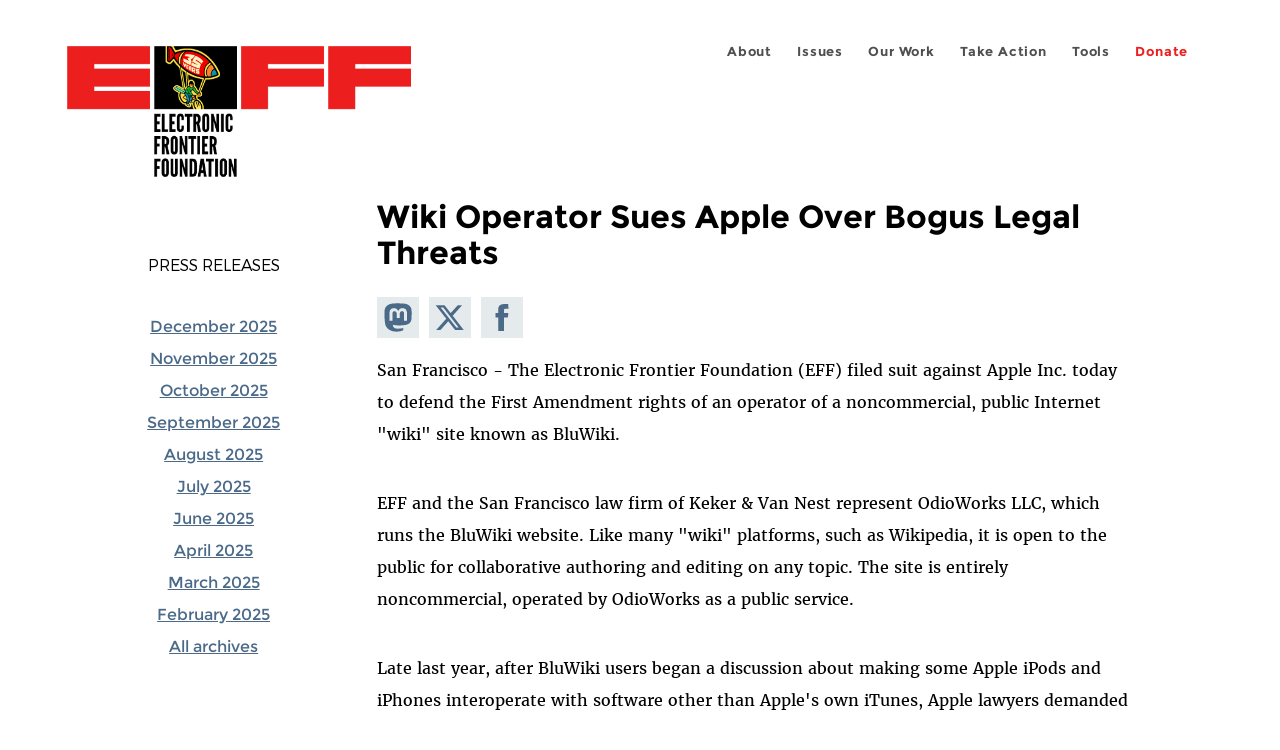

--- FILE ---
content_type: text/html; charset=utf-8
request_url: https://www.eff.org/tr/press/archives/2009/04/27
body_size: 12214
content:
<!DOCTYPE html>
  <!--[if IEMobile 7]><html class="no-js ie iem7" lang="en" dir="ltr"><![endif]-->
  <!--[if lte IE 6]><html class="no-js ie lt-ie9 lt-ie8 lt-ie7" lang="en" dir="ltr"><![endif]-->
  <!--[if (IE 7)&(!IEMobile)]><html class="no-js ie lt-ie9 lt-ie8" lang="en" dir="ltr"><![endif]-->
  <!--[if IE 8]><html class="no-js ie lt-ie9" lang="en" dir="ltr"><![endif]-->
  <!--[if (gte IE 9)|(gt IEMobile 7)]><html class="no-js ie" lang="en" dir="ltr" prefix="fb: http://ogp.me/ns/fb# og: http://ogp.me/ns#"><![endif]-->
  <!--[if !IE]><!--><html class="no-js" lang="en" dir="ltr" prefix="fb: http://ogp.me/ns/fb# og: http://ogp.me/ns#"><!--<![endif]-->
<head>
  <meta charset="utf-8" />
<link href="https://www.eff.org/press/archives/2009/04/27" rel="alternate" hreflang="en" />
<link rel="shortcut icon" href="https://www.eff.org/sites/all/themes/frontier/favicon.ico" type="image/vnd.microsoft.icon" />
<link rel="profile" href="http://www.w3.org/1999/xhtml/vocab" />
<meta name="HandheldFriendly" content="true" />
<meta name="MobileOptimized" content="width" />
<meta http-equiv="cleartype" content="on" />
<link rel="apple-touch-icon-precomposed" href="https://www.eff.org/sites/all/themes/phoenix/apple-touch-icon-precomposed-114x114.png" sizes="114x114" />
<link rel="apple-touch-icon" href="https://www.eff.org/sites/all/themes/phoenix/apple-touch-icon.png" />
<link rel="apple-touch-icon-precomposed" href="https://www.eff.org/sites/all/themes/phoenix/apple-touch-icon-precomposed.png" />
<meta name="description" content="San Francisco - The Electronic Frontier Foundation (EFF) filed suit against Apple Inc. today to defend the First Amendment rights of an operator of a noncommercial, public Internet &quot;wiki&quot; site known as BluWiki. EFF and the San Francisco law firm of Keker..." />
<meta name="viewport" content="width=device-width" />
<link rel="canonical" href="https://www.eff.org/press/archives/2009/04/27" />
<meta name="generator" content="Drupal 7 (http://drupal.org)" />
<link rel="shortlink" href="https://www.eff.org/node/62135" />
<meta property="og:site_name" content="Electronic Frontier Foundation" />
<meta property="og:type" content="article" />
<meta property="og:title" content="Wiki Operator Sues Apple Over Bogus Legal Threats" />
<meta property="og:url" content="https://www.eff.org/press/archives/2009/04/27" />
<meta property="og:description" content="San Francisco - The Electronic Frontier Foundation (EFF) filed suit against Apple Inc. today to defend the First Amendment rights of an operator of a noncommercial, public Internet &quot;wiki&quot; site known as BluWiki. EFF and the San Francisco law firm of Keker..." />
<meta property="og:updated_time" content="2011-10-06T14:55:30-07:00" />
<meta property="og:image" content="https://www.eff.org/files/eff-pr-og.png" />
<meta property="og:image:url" content="https://www.eff.org/files/eff-pr-og.png" />
<meta property="og:image:secure_url" content="https://www.eff.org/files/eff-pr-og.png" />
<meta property="og:image:type" content="image/png" />
<meta property="og:image:width" content="1200" />
<meta name="twitter:card" content="summary_large_image" />
<meta property="og:image:height" content="600" />
<meta name="twitter:site" content="@eff" />
<meta name="twitter:title" content="Wiki Operator Sues Apple Over Bogus Legal Threats" />
<meta name="twitter:description" content="San Francisco - The Electronic Frontier Foundation (EFF) filed suit against Apple Inc. today to defend the First Amendment rights of an operator of a noncommercial, public Internet &quot;wiki&quot; site known" />
<meta name="twitter:image" content="https://www.eff.org/files/eff-pr-og.png" />
<meta name="twitter:image:width" content="1200" />
<meta name="twitter:image:height" content="600" />
<meta property="article:publisher" content="https://www.facebook.com/eff" />
<meta property="article:published_time" content="2009-04-27T10:34:06-07:00" />
<meta property="article:modified_time" content="2011-10-06T14:55:30-07:00" />
<meta itemprop="name" content="Wiki Operator Sues Apple Over Bogus Legal Threats" />
<link rel="publisher" href="https://www.eff.org/" />
<meta itemprop="description" content="San Francisco - The Electronic Frontier Foundation (EFF) filed suit against Apple Inc. today to defend the First Amendment rights of an operator of a noncommercial, public Internet &quot;wiki&quot; site known as BluWiki. EFF and the San Francisco law firm of Keker..." />
<meta itemprop="image" content="https://www.eff.org/files/eff-pr-og.png" />
  <title>Wiki Operator Sues Apple Over Bogus Legal Threats | Electronic Frontier Foundation</title>
  <link type="text/css" rel="stylesheet" href="https://www.eff.org/files/css/css_ys5BgHL2TNyP6_lBf6AQ-QeeC9qTVIuIwGCz7AJJrJA.css" media="all" />
<link type="text/css" rel="stylesheet" href="https://www.eff.org/files/css/css_V3McJKq84FPXUFuViKaKZOcc8gTSkV2_ZXfIfELkuN4.css" media="all" />
<link type="text/css" rel="stylesheet" href="https://www.eff.org/files/css/css_kfXT8fL-c5E_QEO-LhU1d_l-l9go4nrJP9_oScaLr1Y.css" media="all" />
  <script>/**
 * @licstart The following is the entire license notice for the JavaScript
 * code in this page.
 *
 * Copyright (C) 2026  Electronic Frontier Foundation.
 *
 * The JavaScript code in this page is free software: you can redistribute
 * it and/or modify it under the terms of the GNU General Public License
 * (GNU GPL) as published by the Free Software Foundation, either version 3
 * of the License, or (at your option) any later version.  The code is
 * distributed WITHOUT ANY WARRANTY; without even the implied warranty of
 * MERCHANTABILITY or FITNESS FOR A PARTICULAR PURPOSE.  See the GNU GPL
 * for more details.
 *
 * As additional permission under GNU GPL version 3 section 7, you may
 * distribute non-source (e.g., minimized or compacted) forms of that code
 * without the copy of the GNU GPL normally required by section 4, provided
 * you include this license notice and a URL through which recipients can
 * access the Corresponding Source.
 *
 * @licend The above is the entire license notice for the JavaScript code
 * in this page.
 */
</script>
<script src="https://www.eff.org/files/js/js_qd8BaywA4mj4edyGLb52Px4-BwFqScI7dgPymNmaueA.js"></script>
<script src="https://www.eff.org/files/js/js_x2A4oj9_rCj5CWR_dGMHrobZW14ZVI9ruZKCDG7yyfM.js"></script>
<script src="https://www.eff.org/files/js/js_JnnBhcU_450W0hhr3R7PfHUC5xfoYmomQmnxDctMkS0.js"></script>
<script src="https://www.eff.org/files/js/js_g7t6BFiX3T9qjjMlQee69jfHL0muKHZPePq_j6OMDUA.js"></script>
<script src="https://www.eff.org/files/js/js_md9Q2Jg7iRdKo7Pq1Q7w1ueSSXHtr0mwNXdcBC7uaHU.js"></script>
<script>jQuery.extend(Drupal.settings, {"basePath":"\/","pathPrefix":"","setHasJsCookie":0,"lightbox2":{"rtl":"0","file_path":"\/(\\w\\w\/)public:\/","default_image":"\/sites\/all\/modules\/contrib\/lightbox2\/images\/brokenimage.jpg","border_size":10,"font_color":"000","box_color":"fff","top_position":"","overlay_opacity":"0.8","overlay_color":"000","disable_close_click":1,"resize_sequence":0,"resize_speed":10,"fade_in_speed":300,"slide_down_speed":10,"use_alt_layout":1,"disable_resize":0,"disable_zoom":1,"force_show_nav":0,"show_caption":1,"loop_items":1,"node_link_text":"","node_link_target":0,"image_count":"","video_count":"","page_count":"","lite_press_x_close":"press \u003Ca href=\u0022#\u0022 onclick=\u0022hideLightbox(); return FALSE;\u0022\u003E\u003Ckbd\u003Ex\u003C\/kbd\u003E\u003C\/a\u003E to close","download_link_text":"","enable_login":false,"enable_contact":false,"keys_close":"c x 27","keys_previous":"p 37","keys_next":"n 39","keys_zoom":"z","keys_play_pause":"32","display_image_size":"original","image_node_sizes":"()","trigger_lightbox_classes":"","trigger_lightbox_group_classes":"","trigger_slideshow_classes":"","trigger_lightframe_classes":"","trigger_lightframe_group_classes":"","custom_class_handler":0,"custom_trigger_classes":"","disable_for_gallery_lists":true,"disable_for_acidfree_gallery_lists":true,"enable_acidfree_videos":true,"slideshow_interval":5000,"slideshow_automatic_start":true,"slideshow_automatic_exit":true,"show_play_pause":true,"pause_on_next_click":false,"pause_on_previous_click":true,"loop_slides":false,"iframe_width":600,"iframe_height":400,"iframe_border":1,"enable_video":0,"useragent":"Mozilla\/5.0 (Windows NT 10.0; Win64; x64) AppleWebKit\/537.36 (KHTML, like Gecko) Chrome\/143.0.7499.40 Safari\/537.36"},"responsive_menus":[{"selectors":"#header-sls-menu","container":"body","trigger_txt":"\u003Cspan class=\u0022mean-burger\u0022 \/\u003E\u003Cspan class=\u0022mean-burger\u0022 \/\u003E\u003Cspan class=\u0022mean-burger\u0022 \/\u003E","close_txt":"X","close_size":"18px","position":"right","media_size":"480","show_children":"1","expand_children":"0","expand_txt":"+","contract_txt":"-","remove_attrs":"1","responsive_menus_style":"mean_menu"}],"urlIsAjaxTrusted":{"\/search\/site":true},"piwikNoscript":{"image":"\u003Cimg style=\u0022position: absolute\u0022 src=\u0022https:\/\/anon-stats.eff.org\/js\/?idsite=1\u0026amp;rec=1\u0026amp;url=https%3A\/\/www.eff.org\/press\/archives\/2009\/04\/27\u0026amp;action_name=\u0026amp;urlref=\u0026amp;dimension2=press_release\u0026amp;dimension3=62135\u0026amp;cvar=%7B%221%22%3A%5B%22author%22%2C%2277%22%5D%7D\u0022 width=\u00220\u0022 height=\u00220\u0022 alt=\u0022\u0022 \/\u003E"}});</script>
</head>
<body class="html not-front not-logged-in page-node page-node- page-node-62135 node-type-press-release long-read-share-links  i18n-en section-press secondary-nav no-right-sidebar">
  <a href="#main-content" class="element-invisible element-focusable">Skip to main content</a>
    
<div id="mobile-nav" class="navigation">
  <div>
    <div class="panel-pane pane-main-nav-menu">
            <ul class="menu"><li class=""><a href="/about">About</a><ul class="menu"><li class="first leaf"><a href="/about/contact">Contact</a></li>
<li class="leaf"><a href="/press/contact">Press</a></li>
<li class="leaf"><a href="/about/staff" title="Details and contact information for the EFF&#039;s staff">People</a></li>
<li class="leaf"><a href="/about/opportunities">Opportunities</a></li>
<li class="last leaf"><a href="/35" title="">EFF&#039;s 35th Anniversary</a></li>
</ul></li>
<li class=""><a href="/work">Issues</a><ul class="menu"><li class="first leaf"><a href="/issues/free-speech">Free Speech</a></li>
<li class="leaf"><a href="/issues/privacy">Privacy</a></li>
<li class="leaf"><a href="/issues/innovation">Creativity and Innovation</a></li>
<li class="leaf"><a href="/issues/transparency">Transparency</a></li>
<li class="leaf"><a href="/issues/international">International</a></li>
<li class="last leaf"><a href="/issues/security">Security</a></li>
</ul></li>
<li class=""><a href="/updates">Our Work</a><ul class="menu"><li class="first leaf"><a href="/deeplinks">Deeplinks Blog</a></li>
<li class="leaf"><a href="/updates?type=press_release">Press Releases</a></li>
<li class="leaf"><a href="https://www.eff.org/events/list?type=event&amp;type=event" title="">Events</a></li>
<li class="leaf"><a href="/pages/legal-cases" title="">Legal Cases</a></li>
<li class="leaf"><a href="/updates?type=whitepaper">Whitepapers</a></li>
<li class="leaf"><a href="https://www.eff.org/how-to-fix-the-internet-podcast" title="">Podcast</a></li>
<li class="last leaf"><a href="https://www.eff.org/about/annual-reports-and-financials" title="">Annual Reports</a></li>
</ul></li>
<li class=""><a href="https://act.eff.org/">Take Action</a><ul class="menu"><li class="first leaf"><a href="https://act.eff.org/">Action Center</a></li>
<li class="leaf"><a href="https://efa.eff.org" title="">Electronic Frontier Alliance</a></li>
<li class="last leaf"><a href="/about/opportunities/volunteer">Volunteer</a></li>
</ul></li>
<li class=""><a href="/pages/tools">Tools</a><ul class="menu"><li class="first leaf"><a href="https://www.eff.org/pages/privacy-badger" title="">Privacy Badger</a></li>
<li class="leaf"><a href="https://www.eff.org/pages/surveillance-self-defense" title="">Surveillance Self-Defense</a></li>
<li class="leaf"><a href="https://www.eff.org/pages/certbot" title="">Certbot</a></li>
<li class="leaf"><a href="https://www.eff.org/pages/atlas-surveillance" title="">Atlas of Surveillance</a></li>
<li class="leaf"><a href="https://www.eff.org/pages/cover-your-tracks" title="">Cover Your Tracks</a></li>
<li class="leaf"><a href="https://sls.eff.org/" title="">Street Level Surveillance</a></li>
<li class="last leaf"><a href="/pages/apkeep" title="">apkeep</a></li>
</ul></li>
<li class=""><a href="https://supporters.eff.org/donate/join-eff-today" title="Donate to EFF">Donate</a><ul class="menu"><li class="first leaf"><a href="https://supporters.eff.org/donate/join-eff-today">Donate to EFF</a></li>
<li class="leaf"><a href="/givingsociety" title="">Giving Societies</a></li>
<li class="leaf"><a href="https://shop.eff.org">Shop</a></li>
<li class="leaf"><a href="https://www.eff.org/thanks#organizational_members" title="">Sponsorships</a></li>
<li class="leaf"><a href="https://www.eff.org/pages/other-ways-give-and-donor-support" title="">Other Ways to Give</a></li>
<li class="last leaf"><a href="/pages/membership-faq" title="Frequently Asked Questions and other information about EFF Memberships.">Membership FAQ</a></li>
</ul></li>
<li class=""><a href="https://supporters.eff.org/donate/site-m--h" title="Donate to EFF">Donate</a><ul class="menu"><li class="first leaf"><a href="https://supporters.eff.org/donate/site-m--h">Donate to EFF</a></li>
<li class="leaf"><a href="https://shop.eff.org" title="">Shop</a></li>
<li class="last leaf"><a href="https://www.eff.org/pages/other-ways-give-and-donor-support" title="">Other Ways to Give</a></li>
</ul></li>
</ul>    </div>
  </div>
  <hr/>
  <div id="mobile-signup">
    Email updates on news, actions,<br/>
    and events in your area.
  </div>
  <div id="mobile-signup-button">
    <a  href="https://eff.org/signup">Join EFF Lists</a>
  </div>
  <div id="mobile-footer-bottom">
    <div class="panel-pane pane-block pane-menu-menu-footer-bottom">
            <ul class="menu"><li class="first leaf"><a href="/copyright">Copyright (CC BY)</a></li>
<li class="leaf"><a href="/pages/trademark-and-brand-usage-policy" title="Trademark and Brand Usage Policy">Trademark</a></li>
<li class="leaf"><a href="/policy">Privacy Policy</a></li>
<li class="last leaf"><a href="/thanks">Thanks</a></li>
</ul>    </div>
  </div>
</div>

<div id="masthead-mobile-wrapper">
  <div id="masthead-mobile">
    <div class="branding">
      <div class="panel-pane pane-page-site-name">
            <a href="/">Electronic Frontier Foundation</a>    </div>
    </div>

    <div class="hamburger"></div>

    <div class="donate">
      <a href="https://supporters.eff.org/donate/site-m--m">Donate</a>
    </div>
  </div>
</div>

<div id="site_banner">
  </div>

<header id="header">
  <div id="page">
    <div id="masthead-wrapper">
      <div id="masthead">
        <div class="branding">
          <div class="panel-pane pane-page-site-name">
            <a href="/">Electronic Frontier Foundation</a>    </div>
        </div>
        <div id="main-menu-nav" class="navigation">
          <div>
            <div class="panel-pane pane-main-nav-menu">
            <ul class="menu"><li class=""><a href="/about">About</a><ul class="menu"><li class="first leaf"><a href="/about/contact">Contact</a></li>
<li class="leaf"><a href="/press/contact">Press</a></li>
<li class="leaf"><a href="/about/staff" title="Details and contact information for the EFF&#039;s staff">People</a></li>
<li class="leaf"><a href="/about/opportunities">Opportunities</a></li>
<li class="last leaf"><a href="/35" title="">EFF&#039;s 35th Anniversary</a></li>
</ul></li>
<li class=""><a href="/work">Issues</a><ul class="menu"><li class="first leaf"><a href="/issues/free-speech">Free Speech</a></li>
<li class="leaf"><a href="/issues/privacy">Privacy</a></li>
<li class="leaf"><a href="/issues/innovation">Creativity and Innovation</a></li>
<li class="leaf"><a href="/issues/transparency">Transparency</a></li>
<li class="leaf"><a href="/issues/international">International</a></li>
<li class="last leaf"><a href="/issues/security">Security</a></li>
</ul></li>
<li class=""><a href="/updates">Our Work</a><ul class="menu"><li class="first leaf"><a href="/deeplinks">Deeplinks Blog</a></li>
<li class="leaf"><a href="/updates?type=press_release">Press Releases</a></li>
<li class="leaf"><a href="https://www.eff.org/events/list?type=event&amp;type=event" title="">Events</a></li>
<li class="leaf"><a href="/pages/legal-cases" title="">Legal Cases</a></li>
<li class="leaf"><a href="/updates?type=whitepaper">Whitepapers</a></li>
<li class="leaf"><a href="https://www.eff.org/how-to-fix-the-internet-podcast" title="">Podcast</a></li>
<li class="last leaf"><a href="https://www.eff.org/about/annual-reports-and-financials" title="">Annual Reports</a></li>
</ul></li>
<li class=""><a href="https://act.eff.org/">Take Action</a><ul class="menu"><li class="first leaf"><a href="https://act.eff.org/">Action Center</a></li>
<li class="leaf"><a href="https://efa.eff.org" title="">Electronic Frontier Alliance</a></li>
<li class="last leaf"><a href="/about/opportunities/volunteer">Volunteer</a></li>
</ul></li>
<li class=""><a href="/pages/tools">Tools</a><ul class="menu"><li class="first leaf"><a href="https://www.eff.org/pages/privacy-badger" title="">Privacy Badger</a></li>
<li class="leaf"><a href="https://www.eff.org/pages/surveillance-self-defense" title="">Surveillance Self-Defense</a></li>
<li class="leaf"><a href="https://www.eff.org/pages/certbot" title="">Certbot</a></li>
<li class="leaf"><a href="https://www.eff.org/pages/atlas-surveillance" title="">Atlas of Surveillance</a></li>
<li class="leaf"><a href="https://www.eff.org/pages/cover-your-tracks" title="">Cover Your Tracks</a></li>
<li class="leaf"><a href="https://sls.eff.org/" title="">Street Level Surveillance</a></li>
<li class="last leaf"><a href="/pages/apkeep" title="">apkeep</a></li>
</ul></li>
<li class=""><a href="https://supporters.eff.org/donate/join-eff-today" title="Donate to EFF">Donate</a><ul class="menu"><li class="first leaf"><a href="https://supporters.eff.org/donate/join-eff-today">Donate to EFF</a></li>
<li class="leaf"><a href="/givingsociety" title="">Giving Societies</a></li>
<li class="leaf"><a href="https://shop.eff.org">Shop</a></li>
<li class="leaf"><a href="https://www.eff.org/thanks#organizational_members" title="">Sponsorships</a></li>
<li class="leaf"><a href="https://www.eff.org/pages/other-ways-give-and-donor-support" title="">Other Ways to Give</a></li>
<li class="last leaf"><a href="/pages/membership-faq" title="Frequently Asked Questions and other information about EFF Memberships.">Membership FAQ</a></li>
</ul></li>
<li class=""><a href="https://supporters.eff.org/donate/site-m--h" title="Donate to EFF">Donate</a><ul class="menu"><li class="first leaf"><a href="https://supporters.eff.org/donate/site-m--h">Donate to EFF</a></li>
<li class="leaf"><a href="https://shop.eff.org" title="">Shop</a></li>
<li class="last leaf"><a href="https://www.eff.org/pages/other-ways-give-and-donor-support" title="">Other Ways to Give</a></li>
</ul></li>
</ul>    </div>
          </div>
          <div id="search-box">
                      </div>
        </div>
      </div>
    </div>
  </div>
</header>

<noscript>
  <div class="primary-nav-nojs">
  </div>
</noscript>

<!-- See if there's anything above the banner -->
  <div class="above-banner">
    <div class="panel-pane pane-page-title">
            <h1>Wiki Operator Sues Apple Over Bogus Legal Threats</h1>
    </div>
<div class="panel-pane pane-entity-field pane-node-field-pr-subhead">
            <div class="field field--name-field-pr-subhead field--type-text field--label-hidden"><div class="field__items"><div class="field__item even">Apple’s Baseless Copyright Claims Squelch Free Speech</div></div></div>    </div>
<div class="panel-pane pane-eff-content-type">
            PRESS RELEASE    </div>
<div class="panel-pane pane-eff-author">
            <div class="byline">Press Release</div><div class="date">April 27, 2009</div>    </div>
  </div>

<!-- See if there's anything in the banner -->
  <div class="banner-wrapper">
    <div class="panel-pane pane-banner">
            <div></div>    </div>
  </div>

  <div id="main-content">
    <div id="breadcrumb">
          </div>

        <!-- See if there's anything in the left sidebar -->
    <div class="lefthand-sidebar-columns">
      <div class="lefthand-sidebar-sidebar">
        <div class="panel-pane pane-views-panes pane-press-releases-panel-pane-2">
            <div class="view view-press-releases view-id-press_releases view-display-id-panel_pane_2 teaser-feed view-dom-id-eee89aae59deb6a3d03d99af48de6827">
            <div class="view-header">
      <h2><a href="/press">Press Releases</a></h2>

    </div>
  
  
  
      <div class="view-content">
      <div class="item-list">
  <ul class="views-summary">
      <li><a href="/press/archives/202512">December 2025</a>
          </li>
      <li><a href="/press/archives/202511">November 2025</a>
          </li>
      <li><a href="/press/archives/202510">October 2025</a>
          </li>
      <li><a href="/press/archives/202509">September 2025</a>
          </li>
      <li><a href="/press/archives/202508">August 2025</a>
          </li>
      <li><a href="/press/archives/202507">July 2025</a>
          </li>
      <li><a href="/press/archives/202506">June 2025</a>
          </li>
      <li><a href="/press/archives/202504">April 2025</a>
          </li>
      <li><a href="/press/archives/202503">March 2025</a>
          </li>
      <li><a href="/press/archives/202502">February 2025</a>
          </li>
    </ul>
</div>
    </div>
  
  
  
  
      <div class="view-footer">
      <a href="/press/archives">All archives</a>

    </div>
  
  
</div>    </div>
      </div>
      <div class="lefthand-sidebar-main-column">
            <div class="panel-pane pane-page-title">
            <h1>Wiki Operator Sues Apple Over Bogus Legal Threats</h1>
    </div>
<div class="panel-pane pane-page-content">
            
<div class="long-read">
    <div class="onecol column content-wrapper">
      <div class="panel-pane pane-eff-share-blog mobile">
            <div class="share-links">
  <strong>Share It</strong>
  
  <a class="share-mastodon" href="https://mastodonshare.com/?text&url=https://www.eff.org/press/archives/2009/04/27" target="_blank" ><span class="element-invisible">Share on Mastodon</span><i></i></a>
  <a class="share-twitter" href="https://twitter.com/intent/tweet?text=Wiki%20Operator%20Sues%20Apple%20Over%20Bogus%20Legal%20Threats&amp;url=https%3A//www.eff.org/press/archives/2009/04/27&amp;via=eff&amp;related=eff" target="_blank" title="Share on Twitter"><span class="element-invisible">Share on Twitter</span><i></i></a>
  <a class="share-facebook" href="https://www.facebook.com/share.php?u=https%3A//www.eff.org/press/archives/2009/04/27&amp;title=Wiki%20Operator%20Sues%20Apple%20Over%20Bogus%20Legal%20Threats" target="_blank" title="Share on Facebook"><span class="element-invisible">Share on Facebook</span><i></i></a>
  <a class="share-clipboard disabled" href="https://www.eff.org/press/archives/2009/04/27" title="Copy to clipboard"><span class="element-invisible">Copy link</span><i></i></a>
  <div style="clear: both"></div>
</div>    </div>
    </div>

    <div class="onecol column content-banner">
          </div>

    <div class="onecol column content-wrapper">
      <div class="column main-content">
        <div class="panel-pane pane-block pane-eff-library-language-switcher-links">
            <div class="eff-translation-links"></div>    </div>
<div class="panel-pane pane-entity-view pane-node">
            <div  class="ds-1col node node--press-release node--promoted view-mode-full node--full node--press-release--full clearfix">

  
  <div class="field field--name-body field--type-text-with-summary field--label-hidden"><div class="field__items"><div class="field__item even"><p>San Francisco - The Electronic Frontier Foundation (EFF) filed suit against Apple Inc. today to defend the First Amendment rights of an operator of a noncommercial, public Internet "wiki" site known as BluWiki.&#13;</p>
<p>EFF and the San Francisco law firm of Keker &amp; Van Nest represent OdioWorks LLC, which runs the BluWiki website. Like many "wiki" platforms, such as Wikipedia, it is open to the public for collaborative authoring and editing on any topic. The site is entirely noncommercial, operated by OdioWorks as a public service.&#13;</p>
<p>Late last year, after BluWiki users began a discussion about making some Apple iPods and iPhones interoperate with software other than Apple's own iTunes, Apple lawyers demanded removal of the content. In a letter to OdioWorks, the attorneys alleged that the discussions constituted copyright infringement and a violation of the Digital Millennium Copyright Act's (DMCA's) prohibition on circumventing copy protection measures. Fearing legal action by Apple, OdioWorks took down the discussions from the BluWiki site.&#13;</p>
<p>OdioWorks filed the lawsuit today in order to vindicate its right to restore those discussions. Filed in federal court in San Francisco, the suit seeks a declaratory judgment that the discussions do not violate any of the DMCA's anti-circumvention provisions, and do not infringe any copyrights owned by Apple.&#13;</p>
<p>"I take the free speech rights of BluWiki users seriously," said Sam Odio, owner of OdioWorks. "Companies like Apple should not be able to censor online discussions by making baseless legal threats against services like BluWiki that host the discussions."&#13;</p>
<p>The discussions on the BluWiki site focused on how hobbyists might enable iPods and iPhones to work with desktop media management software other than Apple's own iTunes software. The discussions were apparently spurred by Apple's efforts prevent the iPod Touch and iPhone from working with competing media management software such as WinAmp and Songbird.&#13;</p>
<p>"Apple's legal threats against BluWiki are about censorship, not about protecting their legitimate copyright interests," said Senior Staff Attorney Fred von Lohmann. "Wikis and other community sites are home to many vibrant discussions among hobbyists and tinkerers. It's legal to engage in reverse engineering in order to create a competing product, it's legal to talk about reverse engineering, and it's legal for a public wiki to host those discussions."&#13;</p>
<p>For the full complaint in OdioWorks v. Apple Inc.:<br />
http://www.eff.org/files/filenode/odio_v_apple/Final%20Complaint.pdf&#13;</p>
<p>For more on this case:<br />
http://www.eff.org/cases/odioworks-v-apple&#13;</p>
<p>Contacts:&#13;</p>
<p>Fred von Lohmann<br />
   Senior Intellectual Property Attorney<br />
   Electronic Frontier Foundation<br />
   fred@eff.org&#13;</p>
<p>Rebecca Jeschke<br />
   Media Relations Director<br />
   Electronic Frontier Foundation<br />
   press@eff.org</p>

</div></div></div></div>

    </div>
<div class="panel-pane pane-entity-field pane-node-field-issue">
          <h2 class="pane-title">Related Issues</h2>
        <div class="field field--name-field-issue field--type-taxonomy-term-reference field--label-hidden"><div class="field__items"><div class="field__item even"><a href="/issues/free-speech">Free Speech</a></div><div class="field__item odd"><a href="/issues/intellectual-property">Fair Use</a></div><div class="field__item even"><a href="/issues/ip-and-free-speech">No Downtime for Free Speech</a></div><div class="field__item odd"><a href="/issues/innovation">Creativity &amp; Innovation</a></div><div class="field__item even"><a href="/issues/coders">Coders&#039; Rights Project</a></div></div></div>    </div>
<div class="panel-pane pane-entity-field pane-node-field-related-cases">
          <h2 class="pane-title">Related Cases</h2>
        <div class="field field--name-field-related-cases field--type-node-reference field--label-hidden"><div class="field__items"><div class="field__item even"><a href="/cases/odioworks-v-apple">OdioWorks v Apple</a></div></div></div>    </div>
<div class="panel-pane pane-eff-share-blog mobile">
            <div class="share-links">
  <strong>Share It</strong>
  
  <a class="share-mastodon" href="https://mastodonshare.com/?text&url=https://www.eff.org/press/archives/2009/04/27" target="_blank" ><span class="element-invisible">Share on Mastodon</span><i></i></a>
  <a class="share-twitter" href="https://twitter.com/intent/tweet?text=Wiki%20Operator%20Sues%20Apple%20Over%20Bogus%20Legal%20Threats&amp;url=https%3A//www.eff.org/press/archives/2009/04/27&amp;via=eff&amp;related=eff" target="_blank" title="Share on Twitter"><span class="element-invisible">Share on Twitter</span><i></i></a>
  <a class="share-facebook" href="https://www.facebook.com/share.php?u=https%3A//www.eff.org/press/archives/2009/04/27&amp;title=Wiki%20Operator%20Sues%20Apple%20Over%20Bogus%20Legal%20Threats" target="_blank" title="Share on Facebook"><span class="element-invisible">Share on Facebook</span><i></i></a>
  <a class="share-clipboard disabled" href="https://www.eff.org/press/archives/2009/04/27" title="Copy to clipboard"><span class="element-invisible">Copy link</span><i></i></a>
  <div style="clear: both"></div>
</div>    </div>
      </div>

      <div class="column side-content">
              </div>
    </div>

    <div class="onecol column content-footer">
      <div class="panel-pane pane-custom pane-1">
            <h2 class="pane-title" style="font-weight: 300; color: #686868; text-transform: uppercase; font-size: 2.5rem; line-height: 1; margin: 3.5rem 0 2.4rem; text-align: center;">Join Our Newsletter!</h2>
<div data-form-id="4a6b1d29-7762-f011-bec2-0022480865e6" data-form-api-url="https://public-usa.mkt.dynamics.com/api/v1.0/orgs/94400758-7964-ef11-a66d-6045bd003934/landingpageforms" data-cached-form-url="https://assets-usa.mkt.dynamics.com/94400758-7964-ef11-a66d-6045bd003934/digitalassets/forms/4a6b1d29-7762-f011-bec2-0022480865e6">
</div>
 <script src="https://cxppusa1formui01cdnsa01-endpoint.azureedge.net/usa/FormLoader/FormLoader.bundle.js"></script>
<noscript><p>
  EFF.org requires JavaScript to sign up for EFFector emails. Please enable JavaScript in your browser settings to subscribe.
 </p></noscript>

    </div>
<div class="panel-pane pane-views-panes pane-blog-related-content-panel-pane-1">
          <h2 class="pane-title">Related Updates</h2>
        <div class="view view-blog-related-content view-id-blog_related_content view-display-id-panel_pane_1 teaser-feed view-dom-id-50887a86c3ed1895559989447a44129f">
        
  
  
      <div class="view-content">
        <div class="views-row views-row-1 views-row-odd views-row-first">
    <article role="article" class="node node--blog node--promoted node-teaser node--teaser node--blog--teaser">
      <header>
      <div class="field field--name-field-banner-graphic field--type-image field--label-hidden"><div class="field__items"><div class="field__item even"><div class="teaser-thumbnail"><a href="/deeplinks/2026/01/eff-condemns-fbi-search-washington-post-reporters-home"><img src="https://www.eff.org/files/styles/teaser/public/banner_library/press_freedom_img_v3.png?itok=UZwJHE6A" width="500" height="250" alt="hands holding a phone showing a heavily censored news article" title="Press freedom" /></a></div></div></div></div><div class="node-content-type-byline blog"><a href="/updates?type=blog">Deeplinks Blog</a>
<span class="node-author"> by <a href="/about/staff/joe-mullin">Joe Mullin</a></span>
<span class="node-date"> | January 16, 2026</span>
</div>              <h3 class="node__title"><a href="/deeplinks/2026/01/eff-condemns-fbi-search-washington-post-reporters-home" rel="bookmark">EFF Condemns FBI Search of Washington Post Reporter’s Home</a></h3>
            
    </header>
  
  
  <div class="node__content">
    <div class="eff-translation-links"></div><div class="field field--name-body field--type-text-with-summary field--label-hidden"><div class="field__items"><div class="field__item even"><p>Government invasion of a reporter’s home, and seizure of journalistic materials, is exactly the kind of abuse of power the First Amendment is designed to prevent. It represents the most extreme form of press intimidation. Yet, that’s what happened on Wednesday morning to Washington Post reporter Hannah Natanson, when <a></a>...</p></div></div></div>  </div>

          </article>
  </div>
  <div class="views-row views-row-2 views-row-even">
    <article role="article" class="node node--blog node--promoted node-teaser node--teaser node--blog--teaser">
      <header>
      <div class="field field--name-field-banner-graphic field--type-image field--label-hidden"><div class="field__items"><div class="field__item even"><div class="teaser-thumbnail" style="background: blue green"><a href="/deeplinks/2026/01/congress-wants-hand-your-parenting-big-tech"><img src="https://www.eff.org/files/styles/teaser/public/banner_library/age_verification-cell_phone-access_denied.png?itok=WSCnR5iv" width="500" height="250" alt="A blue hand holding a cellphone showing a verification screen and ACCESS DENIED in the background" title="age verification-access denied-cell phone" /></a></div></div></div></div><div class="node-content-type-byline blog"><a href="/updates?type=blog">Deeplinks Blog</a>
<span class="node-author"> by <a href="/about/staff/joe-mullin">Joe Mullin</a></span>
<span class="node-date"> | January 16, 2026</span>
</div>              <h3 class="node__title"><a href="/deeplinks/2026/01/congress-wants-hand-your-parenting-big-tech" rel="bookmark">Congress Wants To Hand Your Parenting to Big Tech</a></h3>
            
    </header>
  
  
  <div class="node__content">
    <div class="eff-translation-links"></div><div class="field field--name-body field--type-text-with-summary field--label-hidden"><div class="field__items"><div class="field__item even"><p>Lawmakers in Washington are once again focusing on kids, screens, and mental health. But according to Congress, Big Tech is somehow both the problem <b>and</b> the solution. The Senate Commerce Committee held a <a href="https://www.commerce.senate.gov/2026/1/chairman-cruz-announces-kids-screen-time-hearing_2">hearing</a> today on “examining the effect of technology on America’s youth.” Witnesses warned about “addictive” online...</p></div></div></div>  </div>

          </article>
  </div>
  <div class="views-row views-row-3 views-row-odd">
    <article role="article" class="node node--blog node--promoted node-teaser node--teaser node--blog--teaser">
      <header>
      <div class="field field--name-field-banner-graphic field--type-image field--label-hidden"><div class="field__items"><div class="field__item even"><div class="teaser-thumbnail"><a href="/deeplinks/2025/12/year-states-chose-surveillance-over-safety-2025-review"><img src="https://www.eff.org/files/styles/teaser/public/banner_library/yearinreview_1200x600px_banner_2025.jpg?itok=1K-kqXYa" width="500" height="250" alt="Bullhorn with &quot;2025 Year in Review&quot; coming out of it in bold letters" /></a></div></div></div></div><div class="node-content-type-byline blog"><a href="/updates?type=blog">Deeplinks Blog</a>
<span class="node-author"> by <a href="/about/staff/rindala-alajaji">Rindala Alajaji</a></span>
<span class="node-date"> | January 1, 2026</span>
</div>              <h3 class="node__title"><a href="/deeplinks/2025/12/year-states-chose-surveillance-over-safety-2025-review" rel="bookmark">The Year States Chose Surveillance Over Safety: 2025 in Review</a></h3>
            
    </header>
  
  
  <div class="node__content">
    <div class="eff-translation-links"></div><div class="field field--name-body field--type-text-with-summary field--label-hidden"><div class="field__items"><div class="field__item even"><p>2025 was the year <a href="https://www.eff.org/deeplinks/2025/10/age-verification-estimation-assurance-oh-my-guide-terminology">age verification</a> went from a <a href="https://www.politico.com/news/magazine/2023/08/08/age-law-online-porn-00110148">fringe policy experiment</a> to a sweeping reality across the United States. <a href="https://www.404media.co/missouri-age-verification-law-porn-id-check-vpns/">Half of the U.S.</a> now mandates age verification for accessing adult content or social media platforms. <a href="https://action.freespeechcoalition.com/age-verification-resources/state-avs-laws/">Nine states</a> saw their laws take effect this year alone,...</p></div></div></div>  </div>

          </article>
  </div>
  <div class="views-row views-row-4 views-row-even">
    <article role="article" class="node node--blog node--promoted node-teaser node--teaser node--blog--teaser">
      <header>
      <div class="field field--name-field-banner-graphic field--type-image field--label-hidden"><div class="field__items"><div class="field__item even"><div class="teaser-thumbnail"><a href="/deeplinks/2025/12/states-tried-censor-kids-online-courts-and-eff-mostly-stopped-them-2025-review"><img src="https://www.eff.org/files/styles/teaser/public/banner_library/yearinreview_1200x600px_banner_2025.jpg?itok=1K-kqXYa" width="500" height="250" alt="Bullhorn with &quot;2025 Year in Review&quot; coming out of it in bold letters" /></a></div></div></div></div><div class="node-content-type-byline blog"><a href="/updates?type=blog">Deeplinks Blog</a>
<span class="node-author"> by <a href="/about/staff/aaron-mackey">Aaron Mackey</a></span>
<span class="node-date"> | December 31, 2025</span>
</div>              <h3 class="node__title"><a href="/deeplinks/2025/12/states-tried-censor-kids-online-courts-and-eff-mostly-stopped-them-2025-review" rel="bookmark">States Tried to Censor Kids Online. Courts, and EFF, Mostly Stopped Them: 2025 in Review</a></h3>
            
    </header>
  
  
  <div class="node__content">
    <div class="eff-translation-links"></div><div class="field field--name-body field--type-text-with-summary field--label-hidden"><div class="field__items"><div class="field__item even"><p>Lawmakers in at least a dozen states believe that they can pass laws blocking young people from social media or require them to get their parents’ permission before logging on. Fortunately, nearly every trial court to review these laws has ruled that they are unconstitutional.It’s not just courts telling these...</p></div></div></div>  </div>

          </article>
  </div>
  <div class="views-row views-row-5 views-row-odd">
    <article role="article" class="node node--blog node--promoted node-teaser node--teaser node--blog--teaser">
      <header>
      <div class="field field--name-field-banner-graphic field--type-image field--label-hidden"><div class="field__items"><div class="field__item even"><div class="teaser-thumbnail"><a href="/deeplinks/2025/12/effector-audio-speaks-our-rights-2025-year-review"><img src="https://www.eff.org/files/styles/teaser/public/banner_library/yearinreview_1200x600px_banner_2025.jpg?itok=1K-kqXYa" width="500" height="250" alt="Bullhorn with &quot;2025 Year in Review&quot; coming out of it in bold letters" /></a></div></div></div></div><div class="node-content-type-byline blog"><a href="/updates?type=blog">Deeplinks Blog</a>
<span class="node-author"> by <a href="/about/staff/hudson-hongo">Hudson Hongo</a></span>
<span class="node-date"> | December 28, 2025</span>
</div>              <h3 class="node__title"><a href="/deeplinks/2025/12/effector-audio-speaks-our-rights-2025-year-review" rel="bookmark">EFFector Audio Speaks Up for Our Rights: 2025 Year in Review</a></h3>
            
    </header>
  
  
  <div class="node__content">
    <div class="eff-translation-links"></div><div class="field field--name-body field--type-text-with-summary field--label-hidden"><div class="field__items"><div class="field__item even">EFFector's audio companion features exclusive interviews where EFF's lawyers, activists, and technologists dig deeper into the biggest stories in privacy, free speech, and innovation. Here are some of the best interviews from EFFector Audio in 2025.</div></div></div>  </div>

          </article>
  </div>
  <div class="views-row views-row-6 views-row-even">
    <article role="article" class="node node--blog node--promoted node-teaser node--teaser node--blog--teaser">
      <header>
      <div class="field field--name-field-banner-graphic field--type-image field--label-hidden"><div class="field__items"><div class="field__item even"><div class="teaser-thumbnail"><a href="/deeplinks/2025/12/lawmakers-must-listen-young-people-regulating-their-internet-access-2025-review"><img src="https://www.eff.org/files/styles/teaser/public/banner_library/yearinreview_1200x600px_banner_2025.jpg?itok=1K-kqXYa" width="500" height="250" alt="Bullhorn with &quot;2025 Year in Review&quot; coming out of it in bold letters" /></a></div></div></div></div><div class="node-content-type-byline blog"><a href="/updates?type=blog">Deeplinks Blog</a>
<span class="node-author"> by <a href="/about/staff/india-mckinney">India McKinney</a>, <a href="/about/staff/aaron-mackey">Aaron Mackey</a></span>
<span class="node-date"> | December 27, 2025</span>
</div>              <h3 class="node__title"><a href="/deeplinks/2025/12/lawmakers-must-listen-young-people-regulating-their-internet-access-2025-review" rel="bookmark">Lawmakers Must Listen to Young People Before Regulating Their Internet Access: 2025 in Review </a></h3>
            
    </header>
  
  
  <div class="node__content">
    <div class="eff-translation-links"></div><div class="field field--name-body field--type-text-with-summary field--label-hidden"><div class="field__items"><div class="field__item even">State and federal lawmakers have introduced multiple proposals in 2025 to curtail or outright block children and teenagers from accessing legal content on the internet. On top of violating minors’ First Amendment rights, these laws also actively harm minors who rely on the internet to find community and support, and...</div></div></div>  </div>

          </article>
  </div>
  <div class="views-row views-row-7 views-row-odd">
    <article role="article" class="node node--blog node--promoted node-teaser node--teaser node--blog--teaser">
      <header>
      <div class="field field--name-field-banner-graphic field--type-image field--label-hidden"><div class="field__items"><div class="field__item even"><div class="teaser-thumbnail"><a href="/deeplinks/2025/12/age-verification-threats-across-globe-2025-review"><img src="https://www.eff.org/files/styles/teaser/public/banner_library/yearinreview_1200x600px_banner_2025.jpg?itok=1K-kqXYa" width="500" height="250" alt="Bullhorn with &quot;2025 Year in Review&quot; coming out of it in bold letters" /></a></div></div></div></div><div class="node-content-type-byline blog"><a href="/updates?type=blog">Deeplinks Blog</a>
<span class="node-author"> by <a href="/about/staff/paige-collings">Paige Collings</a>, <a href="/about/staff/alexis-hancock">Alexis Hancock</a>, <a href="/about/staff/christoph-schmon">Christoph Schmon</a></span>
<span class="node-date"> | December 25, 2025</span>
</div>              <h3 class="node__title"><a href="/deeplinks/2025/12/age-verification-threats-across-globe-2025-review" rel="bookmark">Age Verification Threats Across the Globe: 2025 in Review</a></h3>
            
    </header>
  
  
  <div class="node__content">
    <div class="eff-translation-links"></div><div class="field field--name-body field--type-text-with-summary field--label-hidden"><div class="field__items"><div class="field__item even">Age verification mandates won't magically keep young people safer online, but that has not stopped governments around the world spending 2025 implementing or attempting to introduce legislation requiring all online users to verify their ages before accessing the digital space.</div></div></div>  </div>

          </article>
  </div>
  <div class="views-row views-row-8 views-row-even">
    <article role="article" class="node node--blog node--promoted node-teaser node--teaser node--blog--teaser">
      <header>
      <div class="field field--name-field-banner-graphic field--type-image field--label-hidden"><div class="field__items"><div class="field__item even"><div class="teaser-thumbnail"><a href="/deeplinks/2025/12/politicians-rushed-through-online-speech-solution-victims-deserve-better"><img src="https://www.eff.org/files/styles/teaser/public/banner_library/yearinreview_1200x600px_banner_2025.jpg?itok=1K-kqXYa" width="500" height="250" alt="Bullhorn with &quot;2025 Year in Review&quot; coming out of it in bold letters" /></a></div></div></div></div><div class="node-content-type-byline blog"><a href="/updates?type=blog">Deeplinks Blog</a>
<span class="node-author"> by <a href="/about/staff/india-mckinney">India McKinney</a>, <a href="/about/staff/joe-mullin">Joe Mullin</a></span>
<span class="node-date"> | December 24, 2025</span>
</div>              <h3 class="node__title"><a href="/deeplinks/2025/12/politicians-rushed-through-online-speech-solution-victims-deserve-better" rel="bookmark">Politicians Rushed Through An Online Speech “Solution.” Victims Deserve Better.</a></h3>
            
    </header>
  
  
  <div class="node__content">
    <div class="eff-translation-links"></div><div class="field field--name-body field--type-text-with-summary field--label-hidden"><div class="field__items"><div class="field__item even"><p>Earlier this year, both chambers of Congress passed the <a href="https://www.eff.org/deeplinks/2025/02/take-it-down-act-flawed-attempt-protect-victims-will-lead-censorship">TAKE IT DOWN Act</a>. This bill, while well-intentioned, gives powerful people a new legal tool to force online platforms to remove lawful speech that they simply don't like. The bill, sponsored by Senate Commerce Chair Ted Cruz (R-TX) and Rep....</p></div></div></div>  </div>

          </article>
  </div>
  <div class="views-row views-row-9 views-row-odd">
    <article role="article" class="node node--blog node--promoted node-teaser node--teaser node--blog--teaser">
      <header>
      <div class="field field--name-field-banner-graphic field--type-image field--label-hidden"><div class="field__items"><div class="field__item even"><div class="teaser-thumbnail" style="background: blue green"><a href="/deeplinks/2025/12/eff-open-rights-group-big-brother-watch-and-index-censorship-call-uk-government"><img src="https://www.eff.org/files/styles/teaser/public/banner_library/age_verification-cell_phone-access_denied.png?itok=WSCnR5iv" width="500" height="250" alt="A blue hand holding a cellphone showing a verification screen and ACCESS DENIED in the background" title="age verification-access denied-cell phone" /></a></div></div></div></div><div class="node-content-type-byline blog"><a href="/updates?type=blog">Deeplinks Blog</a>
<span class="node-author"> by <a href="/about/staff/paige-collings">Paige Collings</a></span>
<span class="node-date"> | December 15, 2025</span>
</div>              <h3 class="node__title"><a href="/deeplinks/2025/12/eff-open-rights-group-big-brother-watch-and-index-censorship-call-uk-government" rel="bookmark">EFF, Open Rights Group, Big Brother Watch, and Index on Censorship Call on UK Government to Reform or Repeal Online Safety Act</a></h3>
            
    </header>
  
  
  <div class="node__content">
    <div class="eff-translation-links"></div><div class="field field--name-body field--type-text-with-summary field--label-hidden"><div class="field__items"><div class="field__item even">Ahead of today's Parliamentary petition debate on the Online Safety Act, EFF joined Open Rights Group, Big Brother Watch, and Index on Censorship in sending a briefing to UK politicians urging them to listen to their constituents and repeal the legislation.</div></div></div>  </div>

          </article>
  </div>
  <div class="views-row views-row-10 views-row-even views-row-last">
    <article role="article" class="node node--blog node--promoted node-teaser node--teaser node--blog--teaser">
      <header>
      <div class="field field--name-field-banner-graphic field--type-image field--label-hidden"><div class="field__items"><div class="field__item even"><div class="teaser-thumbnail"><a href="/deeplinks/2025/11/uk-has-it-wrong-digital-id-heres-why"><img src="https://www.eff.org/files/styles/teaser/public/banner_library/privacy-test-image.png?itok=aeDKw_H7" width="500" height="250" alt="" /></a></div></div></div></div><div class="node-content-type-byline blog"><a href="/updates?type=blog">Deeplinks Blog</a>
<span class="node-author"> by <a href="/about/staff/paige-collings">Paige Collings</a></span>
<span class="node-date"> | November 28, 2025</span>
</div>              <h3 class="node__title"><a href="/deeplinks/2025/11/uk-has-it-wrong-digital-id-heres-why" rel="bookmark">The UK Has It Wrong on Digital ID. Here’s Why. </a></h3>
            
    </header>
  
  
  <div class="node__content">
    <div class="eff-translation-links"></div><div class="field field--name-body field--type-text-with-summary field--label-hidden"><div class="field__items"><div class="field__item even"><p>In late September, the United Kingdom’s Prime Minister Keir Starmer <a href="https://www.gov.uk/government/news/new-digital-id-scheme-to-be-rolled-out-across-uk">announced</a> his government’s plans to introduce a new digital ID scheme in the country to take effect before the end of the Parliament (no later than August 2029). The scheme will, <a href="https://www.independent.co.uk/news/uk/home-news/keir-starmer-prime-minister-support-ids-barclays-b2851104.html">according to</a> the Prime Minister, “cut the...</p></div></div></div>  </div>

          </article>
  </div>
    </div>
  
  
  
  
  
  
</div>    </div>
    </div>

</div>
    </div>
      </div>

      <div class="clear-block"></div>

    </div>
        </div> <!-- .lefthand-sidebar-columns-inner -->
    
    <p class="faq-toc"><a href="#main-content">Back to top</a></p>

  </div>


  <div id="footer">
    <div class="panel-pane pane-footer-logo">
            <a href="https://www.eff.org"><img src="https://www.eff.org/sites/all/modules/custom/eff_library/images/eff-logo-1color-blue.svg" alt="EFF Home" /></a>    </div>
<div class="panel-pane pane-menu-tree pane-menu-footer-social-links">
          <h2 class="pane-title">Follow EFF:</h2>
        <div class="menu-block-wrapper menu-block-ctools-menu-footer-social-links-1 menu-name-menu-footer-social-links parent-mlid-0 menu-level-1">
  <ul class="menu"><li class="first leaf menu-mlid-16459"><a href="https://mastodon.social/@eff" title="" rel="me">mastodon</a></li>
<li class="leaf menu-mlid-13409"><a href="https://www.facebook.com/eff" title="EFF on facebook">facebook</a></li>
<li class="leaf menu-mlid-13410"><a href="https://www.instagram.com/efforg/" title="EFF on Instagram">instagram</a></li>
<li class="leaf menu-mlid-13408"><a href="https://twitter.com/eff" title="EFF on X">x</a></li>
<li class="leaf menu-mlid-16603"><a href="https://bsky.app/profile/eff.org" title="">Blue Sky</a></li>
<li class="leaf menu-mlid-13411"><a href="https://www.youtube.com/efforg" title="EFF on YouTube">youtube</a></li>
<li class="leaf menu-mlid-13412"><a href="https://www.flickr.com/photos/electronicfrontierfoundation">flicker</a></li>
<li class="leaf menu-mlid-16445"><a href="https://www.linkedin.com/company/EFF" title="">linkedin</a></li>
<li class="leaf menu-mlid-16460"><a href="https://www.tiktok.com/@efforg" title="">tiktok</a></li>
<li class="last leaf menu-mlid-16475"><a href="https://www.threads.net/@efforg" title="">threads</a></li>
</ul></div>
    </div>
<div class="panel-pane pane-custom pane-2">
            <p>Check out our 4-star rating on <a href="https://www.charitynavigator.org/ein/043091431" target="_blank" rel="noopener noreferrer">Charity Navigator</a>.</p>

    </div>
<div class="panel-pane pane-block pane-menu-menu-contact-footer-menu">
          <h2 class="pane-title">Contact</h2>
        <ul class="menu"><li class="first leaf"><a href="/about/contact">General</a></li>
<li class="leaf"><a href="/pages/legal-assistance">Legal</a></li>
<li class="leaf"><a href="/security">Security</a></li>
<li class="leaf"><a href="/about/contact">Membership</a></li>
<li class="last leaf"><a href="/press/contact">Press</a></li>
</ul>    </div>
<div class="panel-pane pane-block pane-menu-menu-about-footer-menu">
          <h2 class="pane-title">About</h2>
        <ul class="menu"><li class="first leaf"><a href="/event" title="">Calendar</a></li>
<li class="leaf"><a href="/about/opportunities/volunteer" title="">Volunteer</a></li>
<li class="leaf"><a href="/victories" title="">Victories</a></li>
<li class="leaf"><a href="/about/history" title="">History</a></li>
<li class="leaf"><a href="/about/opportunities/interns" title="">Internships</a></li>
<li class="leaf"><a href="https://www.paycomonline.net/v4/ats/web.php/jobs?clientkey=28620672D234BF368306CEB4A2746667" title="">Jobs</a></li>
<li class="leaf"><a href="/about/staff" title="">Staff</a></li>
<li class="last leaf"><a href="/pages/effs-diversity-statement" title="">Diversity &amp; Inclusion</a></li>
</ul>    </div>
<div class="panel-pane pane-block pane-menu-menu-footer-menu-issues">
          <h2 class="pane-title">Issues</h2>
        <ul class="menu"><li class="first leaf"><a href="/issues/free-speech">Free Speech</a></li>
<li class="leaf"><a href="/issues/privacy">Privacy</a></li>
<li class="leaf"><a href="/issues/innovation">Creativity &amp; Innovation</a></li>
<li class="leaf"><a href="/issues/transparency">Transparency</a></li>
<li class="leaf"><a href="/issues/international">International</a></li>
<li class="last leaf"><a href="/issues/security">Security</a></li>
</ul>    </div>
<div class="panel-pane pane-block pane-menu-menu-footer-updates-menu">
          <h2 class="pane-title">Updates</h2>
        <ul class="menu"><li class="first leaf"><a href="https://www.eff.org/deeplinks?type=blog" title="">Blog</a></li>
<li class="leaf"><a href="/updates?type=press_release">Press Releases</a></li>
<li class="leaf"><a href="https://www.eff.org/updates?type=event&amp;type=event" title="">Events</a></li>
<li class="leaf"><a href="https://www.eff.org/pages/legal-cases" title="">Legal Cases</a></li>
<li class="leaf"><a href="/updates?type=whitepaper">Whitepapers</a></li>
<li class="last leaf"><a href="https://www.eff.org/effector" title="">EFFector Newsletter</a></li>
</ul>    </div>
<div class="panel-pane pane-block pane-menu-menu-footer-press-menu">
          <h2 class="pane-title">Press</h2>
        <ul class="menu"><li class="first last leaf"><a href="/press/contact">Press Contact</a></li>
</ul>    </div>
<div class="panel-pane pane-block pane-menu-menu-footer-donate-menu">
          <h2 class="pane-title">Donate</h2>
        <ul class="menu"><li class="first leaf"><a href="https://supporters.eff.org/donate/donate-df" title="">Join or Renew Membership Online</a></li>
<li class="leaf"><a href="https://supporters.eff.org/donate/donate-df" title="">One-Time Donation Online</a></li>
<li class="leaf"><a href="/givingsociety" title="">Giving Societies</a></li>
<li class="leaf"><a href="https://www.eff.org/thanks#organizational_members" title="">Corporate Giving and Sponsorship</a></li>
<li class="leaf"><a href="https://shop.eff.org">Shop</a></li>
<li class="last leaf"><a href="/helpout">Other Ways to Give</a></li>
</ul>    </div>
  </div>
  <div id="footer-bottom">
    <div class="panel-pane pane-block pane-menu-menu-footer-bottom">
            <ul class="menu"><li class="first leaf"><a href="/copyright">Copyright (CC BY)</a></li>
<li class="leaf"><a href="/pages/trademark-and-brand-usage-policy" title="Trademark and Brand Usage Policy">Trademark</a></li>
<li class="leaf"><a href="/policy">Privacy Policy</a></li>
<li class="last leaf"><a href="/thanks">Thanks</a></li>
</ul>    </div>
  </div>
  <a href="/librejs/jslicense" rel="jslicense" style="display: none">JavaScript license information</a><div id="piwik-noscript"></div><noscript><img style="position: absolute" src="https://anon-stats.eff.org/js/?idsite=1&amp;rec=1&amp;url=https%3A//www.eff.org/press/archives/2009/04/27&amp;action_name=Wiki%20Operator%20Sues%20Apple%20Over%20Bogus%20Legal%20Threats%20%7C%20Electronic%20Frontier%20Foundation&amp;dimension2=press_release&amp;dimension3=62135&amp;cvar=%7B%221%22%3A%5B%22author%22%2C%2277%22%5D%7D" width="0" height="0" alt="" /></noscript>
<script src="https://www.eff.org/files/js/js_lMrfy51aI91p2ZAdgpEs4r3pZi-E809QDyWJpbMpnTw.js"></script>
</body>
</html>
